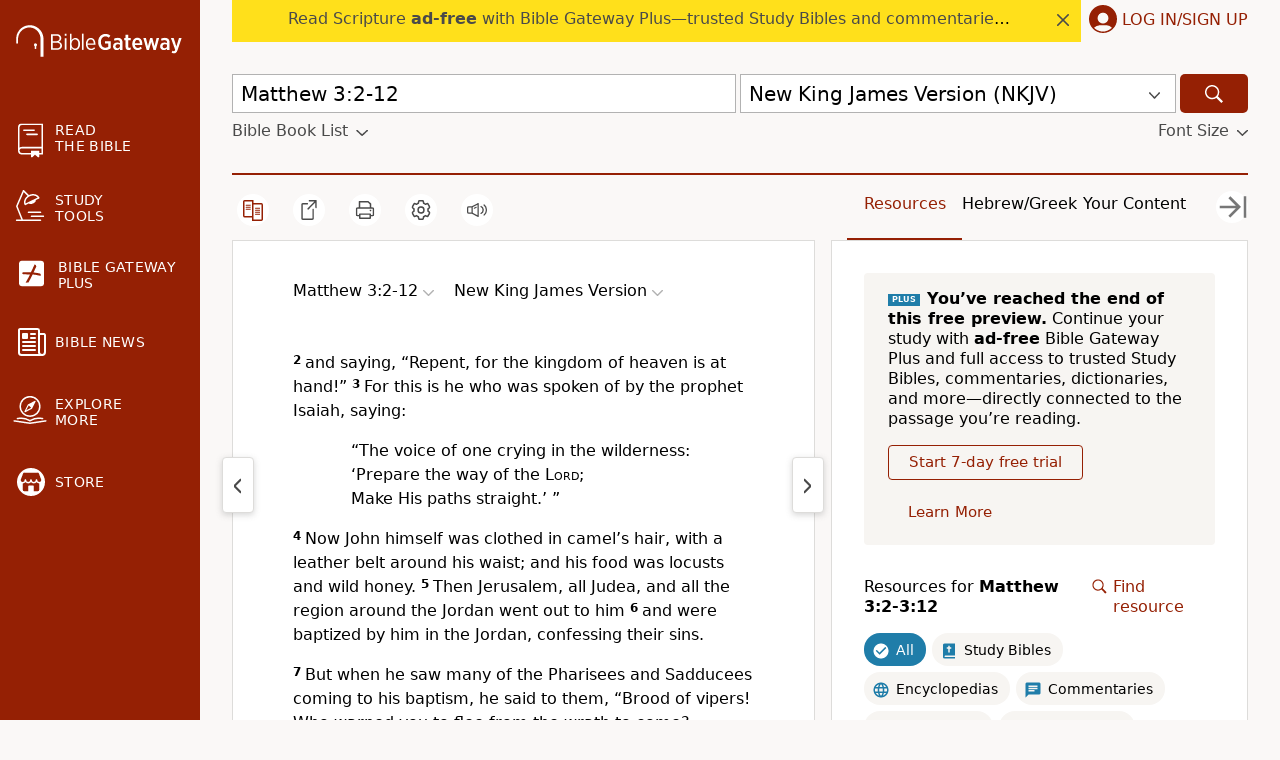

--- FILE ---
content_type: text/plain;charset=UTF-8
request_url: https://c.pub.network/v2/c
body_size: -113
content:
df344230-51e1-42bc-9e3a-956eeb7c72c2

--- FILE ---
content_type: text/plain;charset=UTF-8
request_url: https://c.pub.network/v2/c
body_size: -266
content:
9eb10a3a-7c91-42a2-99a9-226bde202698